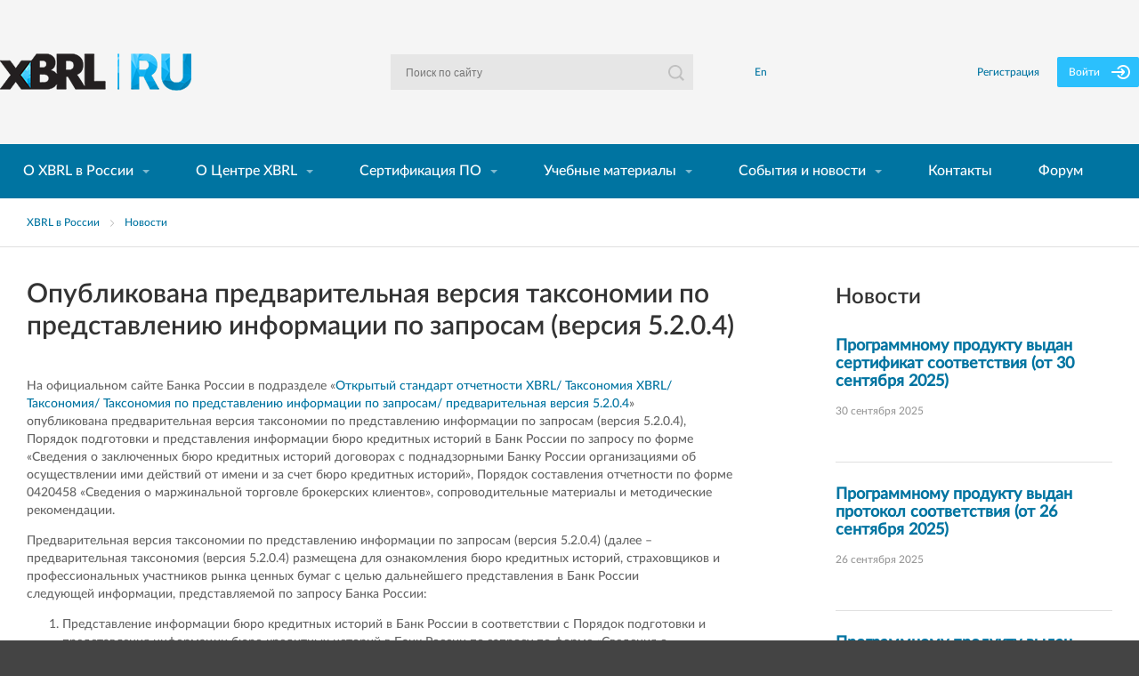

--- FILE ---
content_type: text/html; charset=UTF-8
request_url: https://xbrl.ru/news/opublikovana-predvaritelnaya-versiya-taksonomii-po-predstavleniyu-informatsii-po-zaprosam-versiya-5-/
body_size: 10094
content:
<!DOCTYPE html>
<html lang="ru">
<head>
	<title>Опубликована предварительная версия таксономии по представлению информации по запросам (версия 5.2.0.4)</title>
	<meta name="viewport" content="width=device-width, initial-scale=1.0">
<meta http-equiv="X-UA-Compatible" content="ie=edge">	<meta http-equiv="Content-Type" content="text/html; charset=UTF-8" />
<link href="/bitrix/cache/css/s1/index/template_bf3cd8fd8712e35a6d92c738390bb261/template_bf3cd8fd8712e35a6d92c738390bb261_v1.css?1768287024150279" type="text/css"  data-template-style="true" rel="stylesheet" />
</head>
<body>

<header class="main-header">
	<div class="main-header__top">
		<div class="container  container--flexmodel-row">
			<div class="logo" role="banner">
				<a class="logo__link" href="/" title="Перейти на главную">
					<img class="logo__image" src="/local/templates/index/i/logo-i.png" width="241" height="45" alt="XBRL">
				</a>
			</div>

			<div class="form-search__wrapper">
				<form class="form-search" role="search" action="/search/">
					<label class="form-search__label search-label" for="main-search">
						<svg id="icon-search" xmlns="http://www.w3.org/2000/svg" width="18" height="18"
							 viewBox="0 0 18 18">
							<style>
								.form-search__icon-search {
									fill: #C0C0C0;
								}
							</style>
							<path class="form-search__icon-search"
								  d="M18 16.3l-3.9-3.9c.9-1.3 1.5-2.9 1.5-4.6 0-4.3-3.5-7.8-7.8-7.8S0 3.5 0 7.8s3.5 7.8 7.8 7.8c1.7 0 3.3-.6 4.6-1.5l3.9 3.9 1.7-1.7zM7.8 13.7c-3.3 0-5.9-2.6-5.9-5.9 0-3.3 2.6-5.9 5.9-5.9 3.3 0 5.9 2.6 5.9 5.9 0 3.3-2.6 5.9-5.9 5.9z"/>
						</svg>
					</label>
					<input class="form-search__input" type="text" id="main-search" name="q"
						   placeholder="Поиск по сайту">
				</form>
			</div>

			<div class="language-choice">
				<ul class="language-choice__list">
					<li class="language-choice__item">
						<a href="//en.xbrl.ru/news/opublikovana-predvaritelnaya-versiya-taksonomii-po-predstavleniyu-informatsii-po-zaprosam-versiya-5-/" class="language-choice__link" title="Press to select the English version">En</a>
					</li>
				</ul>
			</div>

			<div class="user-block">
			<a href="#" class="user-block__link  user-block__link--registration register-link" title="Нажмите чтобы зарегистрироваться">Регистрация</a>
		<a href="#" class="user-block__link  user-block__link--sing-in auth-link" title="Нажмите чтобы войти">
			<span>Войти</span>
			<svg xmlns="http://www.w3.org/2000/svg" width="21" height="16" viewBox="0 0 21 16">
				<style>
					.user-block__sing-in-icon{fill:#FFFFFF;}
				</style>
				<path class="user-block__sing-in-icon" d="M10.8 10.3c-.4.4-.4 1 0 1.4.2.2.4.3.7.3.2 0 .5-.1.7-.3l2.8-3 .1-.1V7.2l-.1-.1-2.9-2.9c-.4-.4-1-.4-1.3 0-.4.4-.4 1 0 1.4L12 7H1c-.6 0-1 .5-1 1s.4 1 1 1h11l-1.2 1.3z"/>
				<path class="user-block__sing-in-icon" d="M13.2 0c-2.6 0-5 1.3-6.5 3.5-.3.5-.2 1.1.3 1.4.4.3 1 .2 1.3-.3C9.4 3 11.2 2 13.2 2c3.3 0 5.9 2.7 5.9 6s-2.6 6-5.9 6c-2 0-3.8-1-4.9-2.7-.3-.4-.9-.5-1.3-.2s-.6.9-.3 1.4c1.5 2.2 3.9 3.5 6.5 3.5 4.3 0 7.8-3.6 7.8-8s-3.5-8-7.8-8z"/>
			</svg>
		</a>
	</div>

			<a href="#" class="main-header__button" title="Нажмите чтобы открыть меню">
				Открыть меню				<span class="main-header__button--top"></span>
				<span class="main-header__button--middle"></span>
				<span class="main-header__button--bottom"></span>
			</a>

		</div>
	</div>

	<div class="main-header__bottom">
		<div class="container">
			<nav class="main-navigation" role="navigation">
				
<a href="#" class="main-navigation__tablet-button" title="Нажмите чтобы посмотреть меню">
	<span></span>
</a>
<ul class="main-navigation__list  main-navigation__list--main  clearfix">
					<li class="main-navigation__item  main-navigation__item--main" data-main-title='1'>
			<a href="/about/" class="main-navigation__link  main-navigation__link--main-title"
				title="О XBRL в России">
				О XBRL в России			</a>
							<span class="main-navigation__icon">
					<svg id="icon-more-menu" xmlns="http://www.w3.org/2000/svg" width="8" height="8"
						 viewBox="0 0 6 3">
						<style>
							.main-navigation__arrow {
								fill: #80BAD0;
							}
						</style>
						<path class="main-navigation__arrow" d="M3 3L0 0h6z"/>
					</svg>
				</span>
										<ul class="main-navigation__list  main-navigation__list--sup">
											<li class="main-navigation__item">
							<a class="main-navigation__link" title="Что такое XBRL?"
							   href="/about/what-xbrl/">Что такое XBRL?</a>
													</li>
											<li class="main-navigation__item">
							<a class="main-navigation__link" title="Регистр российских таксономий"
							   href="/about/taxonomy/">Регистр российских таксономий</a>
													</li>
											<li class="main-navigation__item">
							<a class="main-navigation__link" title="Инструменты и приложения"
							   href="/about/apps/">Инструменты и приложения</a>
													</li>
											<li class="main-navigation__item">
							<a class="main-navigation__link" title="Спецификации"
							   href="/about/specification/">Спецификации</a>
													</li>
											<li class="main-navigation__item">
							<a class="main-navigation__link" title="Проекты в РФ"
							   href="/about/projects/">Проекты в РФ</a>
													</li>
											<li class="main-navigation__item">
							<a class="main-navigation__link" title="Вопросы и ответы"
							   href="/about/faq/">Вопросы и ответы</a>
													</li>
									</ul>
					</li>
					<li class="main-navigation__item  main-navigation__item--main" data-main-title='2'>
			<a href="/jurisdiction/" class="main-navigation__link  main-navigation__link--main-title"
				title="О Центре XBRL">
				О Центре XBRL			</a>
							<span class="main-navigation__icon">
					<svg id="icon-more-menu" xmlns="http://www.w3.org/2000/svg" width="8" height="8"
						 viewBox="0 0 6 3">
						<style>
							.main-navigation__arrow {
								fill: #80BAD0;
							}
						</style>
						<path class="main-navigation__arrow" d="M3 3L0 0h6z"/>
					</svg>
				</span>
										<ul class="main-navigation__list  main-navigation__list--sup">
											<li class="main-navigation__item">
							<a class="main-navigation__link" title="Пользователи услуг Центра"
							   href="/jurisdiction/members/">Пользователи услуг Центра</a>
													</li>
											<li class="main-navigation__item">
							<a class="main-navigation__link" title="Структура Центра"
							   href="/jurisdiction/organization/">Структура Центра</a>
													</li>
											<li class="main-navigation__item">
							<a class="main-navigation__link" title="Правоустанавливающие документы"
							   href="/jurisdiction/legal-documents/">Правоустанавливающие документы</a>
													</li>
											<li class="main-navigation__item">
							<a class="main-navigation__link" title="Рабочие группы"
							   href="/jurisdiction/working-groups/">Рабочие группы</a>
													</li>
											<li class="main-navigation__item">
							<a class="main-navigation__link" title="Как стать пользователем услуг Центра"
							   href="/jurisdiction/membership-terms/">Как стать пользователем услуг Центра</a>
													</li>
											<li class="main-navigation__item">
							<a class="main-navigation__link" title="Рабочие материалы"
							   href="/jurisdiction/rabochie-materialy.php">Рабочие материалы</a>
													</li>
									</ul>
					</li>
					<li class="main-navigation__item  main-navigation__item--main" data-main-title='3'>
			<a href="/certification/" class="main-navigation__link  main-navigation__link--main-title"
				title="Сертификация ПО">
				Сертификация ПО			</a>
							<span class="main-navigation__icon">
					<svg id="icon-more-menu" xmlns="http://www.w3.org/2000/svg" width="8" height="8"
						 viewBox="0 0 6 3">
						<style>
							.main-navigation__arrow {
								fill: #80BAD0;
							}
						</style>
						<path class="main-navigation__arrow" d="M3 3L0 0h6z"/>
					</svg>
				</span>
										<ul class="main-navigation__list  main-navigation__list--sup">
											<li class="main-navigation__item">
							<a class="main-navigation__link" title="Процесс добровольной сертификации"
							   href="/certification/process/">Процесс добровольной сертификации</a>
													</li>
											<li class="main-navigation__item">
							<a class="main-navigation__link" title="Категории выдаваемых сертификатов"
							   href="/certification/certified_software/">Категории выдаваемых сертификатов</a>
													</li>
											<li class="main-navigation__item">
							<a class="main-navigation__link" title="Фрагментарное тестирование"
							   href="/certification/fragmentary">Фрагментарное тестирование</a>
													</li>
											<li class="main-navigation__item">
							<a class="main-navigation__link" title="Регламентирующие документы по сертификации и фрагментарному тестированию"
							   href="/certification/documents/">Регламентирующие документы по сертификации и фрагментарному тестированию</a>
													</li>
											<li class="main-navigation__item">
							<a class="main-navigation__link" title="Заявка на сертификацию и фрагментарное тестирование"
							   href="/certification/request/">Заявка на сертификацию и фрагментарное тестирование</a>
													</li>
											<li class="main-navigation__item">
							<a class="main-navigation__link" title="Стоимость сертификации и фрагментарного тестирования"
							   href="/certification/calculator">Стоимость сертификации и фрагментарного тестирования</a>
													</li>
											<li class="main-navigation__item">
							<a class="main-navigation__link" title="Действующие сертификаты и протоколы XBRL"
							   href="/certification/certificates/">Действующие сертификаты и протоколы XBRL</a>
													</li>
											<li class="main-navigation__item">
							<a class="main-navigation__link" title="Информационные бюллетени"
							   href="/certification/bulletin/">Информационные бюллетени</a>
													</li>
									</ul>
					</li>
						<div class="main-navigation__wrapper  main-navigation__wrapper--hide  main-navigation__wrapper--position">
				<li class="main-navigation__item  main-navigation__item--main" data-main-title='4'>
			<a href="/library/" class="main-navigation__link  main-navigation__link--main-title"
				title="Учебные материалы">
				Учебные материалы			</a>
							<span class="main-navigation__icon">
					<svg id="icon-more-menu" xmlns="http://www.w3.org/2000/svg" width="8" height="8"
						 viewBox="0 0 6 3">
						<style>
							.main-navigation__arrow {
								fill: #80BAD0;
							}
						</style>
						<path class="main-navigation__arrow" d="M3 3L0 0h6z"/>
					</svg>
				</span>
										<ul class="main-navigation__list  main-navigation__list--sup">
											<li class="main-navigation__item">
							<a class="main-navigation__link" title="Глоссарий"
							   href="/library/glossary/">Глоссарий</a>
													</li>
											<li class="main-navigation__item">
							<a class="main-navigation__link" title="Литература"
							   href="/library/literatura/">Литература</a>
													</li>
											<li class="main-navigation__item">
							<a class="main-navigation__link" title="Учебные курсы"
							   href="/library/education/">Учебные курсы</a>
													</li>
											<li class="main-navigation__item">
							<a class="main-navigation__link" title="Кафедра XBRL"
							   href="/library/kafedra/">Кафедра XBRL</a>
													</li>
											<li class="main-navigation__item">
							<a class="main-navigation__link" title="Информационные материалы"
							   href="/library/materials/">Информационные материалы</a>
													</li>
									</ul>
					</li>
					<li class="main-navigation__item  main-navigation__item--main" data-main-title='5'>
			<a href="/events/" class="main-navigation__link  main-navigation__link--main-title"
				title="События и новости">
				События и новости			</a>
							<span class="main-navigation__icon">
					<svg id="icon-more-menu" xmlns="http://www.w3.org/2000/svg" width="8" height="8"
						 viewBox="0 0 6 3">
						<style>
							.main-navigation__arrow {
								fill: #80BAD0;
							}
						</style>
						<path class="main-navigation__arrow" d="M3 3L0 0h6z"/>
					</svg>
				</span>
										<ul class="main-navigation__list  main-navigation__list--sup">
											<li class="main-navigation__item">
							<a class="main-navigation__link" title="События"
							   href="/events/">События</a>
													</li>
											<li class="main-navigation__item">
							<a class="main-navigation__link" title="Новости"
							   href="/news/">Новости</a>
													</li>
									</ul>
					</li>
					<li class="main-navigation__item  main-navigation__item--main" data-main-title='6'>
			<a href="/contacts/" class="main-navigation__link  main-navigation__link--main-title"
				title="Контакты">
				Контакты			</a>
								</li>
					<li class="main-navigation__item  main-navigation__item--main" data-main-title='7'>
			<a href="/forum/" class="main-navigation__link  main-navigation__link--main-title"
				title="Форум">
				Форум			</a>
								</li>
	
			</div>
	</ul>

				<section class="sing-in-popup__wrapper">
	<div class="sing-in-popup">
		<form class="sing-in-popup__form" action="" method="post" id="auth_form">
			<input class="field" type="hidden" name="AUTH_FORM" value="Y"/>
			<input class="field" type="hidden" name="TYPE" value="AUTH"/>
			<h2 class="sing-in-popup__title">Вход</h2>
			<a href="#" class="sing-in-popup__close-button" title="Нажмите чтобы закрыть окно формы">
				<svg xmlns="http://www.w3.org/2000/svg" width="24" height="24" viewBox="0 0 24 24">
					<path class="sing-in-popup__close-icon" d="M24 3.4L20.6 0 12 8.6 3.4 0 0 3.5 8.6 12 0 20.6 3.4 24l8.6-8.6 8.5 8.6 3.5-3.5-8.6-8.5z"/>
				</svg>
			</a>
			<fieldset class="sing-in-popup__fieldset-top">
				<label class="sing-in-popup__label" for="user-name-inner"></label>
				<input class="sing-in-popup__input" type="text" id="user-name-inner" name="USER_LOGIN" placeholder="Логин" tabindex="1">
				<label class="sing-in-popup__label" for="email-user-password"></label>
				<input class="sing-in-popup__input" type="password" id="email-user-password" name="USER_PASSWORD" placeholder="Пароль" tabindex="2">
			</fieldset>

			<fieldset class="sing-in-popup__fieldset-middle">
				<div class="sing-in-popup__left">
					<a class="sing-in-popup__link forgot-link" href="#" title="Нажмите чтобы востановаить пароль">
						Забыли пароль?					</a>
				</div>
				<div class="sing-in-popup__right">
					<input class="sing-in-popup__checkbox" value="Y" name="USER_REMEMBER" id="remember-user" type="checkbox" >
					<label class="sing-in-popup__label--view" for="remember-user">Запомните меня</label>
				</div>
			</fieldset>
			<div class="form-error"></div>
			<fieldset class="sing-in-popup__bottom">
				<input class="sing-in-popup__button" type="submit" name="" value="Войти">
				<a class="user-block__link--registration" href="#" title="Нажмите чтобы зарегестрироваться">Регистрация</a>
			</fieldset>
		</form>

		<form class="sing-in-popup__recovery-form" action="" method="post" id="forgot_form">
			<input type="hidden" name="AUTH_FORM" value="Y">
			<input type="hidden" name="TYPE" value="SEND_PWD">
			<h2 class="sing-in-popup__title">Забыли пароль?</h2>
			<fieldset class="sing-in-popup__fieldset-top">
				<label class="sing-in-popup__label" for="user-name-email"></label>
				<input class="sing-in-popup__input" type="email" id="user-name-email" name="USER_EMAIL" placeholder="E-mail">
			</fieldset>
			<fieldset class="sing-in-popup__fieldset-middle"></fieldset>
			<div class="form-error"></div>
			<fieldset class="sing-in-popup__bottom">
				<input class="sing-in-popup__button" type="submit" name="" value="Восстановить">
				<a class="user-block__link--prev" href="#" title="Нажмите чтобы вернуться к форме">Отмена</a>
			</fieldset>
		</form>
	</div>
</section>
				<div class="user-block">
			<a href="#" class="user-block__link  user-block__link--registration register-link" title="Нажмите чтобы зарегистрироваться">Регистрация</a>
		<a href="#" class="user-block__link  user-block__link--sing-in auth-link" title="Нажмите чтобы войти">
			<span>Войти</span>
			<svg xmlns="http://www.w3.org/2000/svg" width="21" height="16" viewBox="0 0 21 16">
				<style>
					.user-block__sing-in-icon{fill:#FFFFFF;}
				</style>
				<path class="user-block__sing-in-icon" d="M10.8 10.3c-.4.4-.4 1 0 1.4.2.2.4.3.7.3.2 0 .5-.1.7-.3l2.8-3 .1-.1V7.2l-.1-.1-2.9-2.9c-.4-.4-1-.4-1.3 0-.4.4-.4 1 0 1.4L12 7H1c-.6 0-1 .5-1 1s.4 1 1 1h11l-1.2 1.3z"/>
				<path class="user-block__sing-in-icon" d="M13.2 0c-2.6 0-5 1.3-6.5 3.5-.3.5-.2 1.1.3 1.4.4.3 1 .2 1.3-.3C9.4 3 11.2 2 13.2 2c3.3 0 5.9 2.7 5.9 6s-2.6 6-5.9 6c-2 0-3.8-1-4.9-2.7-.3-.4-.9-.5-1.3-.2s-.6.9-.3 1.4c1.5 2.2 3.9 3.5 6.5 3.5 4.3 0 7.8-3.6 7.8-8s-3.5-8-7.8-8z"/>
			</svg>
		</a>
	</div>

			</nav>
		</div>
	</div>
</header>


	<div class="breadcrumbs">
		<div class="container">
			<ul class="breadcrumbs__list">					<li class="breadcrumbs__item">
						<a class="breadcrumbs__link" href="/">XBRL в России</a><span class="breadcrumbs__icon"></span>
					</li>
										<li class="breadcrumbs__item">
						<a class="breadcrumbs__link" href="/news/">Новости</a><span class="breadcrumbs__icon"></span>
					</li>
								</ul>
		</div>
	</div>

<main class="main-content text-page clearfix" role="main">
		<div class="desktop-wrapper  clearfix">
		<div class="main-content__right">
			<div class="container  clearfix">
								

<div class="section-block">
	<div class="container  clearfix">
		<h1>Опубликована предварительная версия таксономии по представлению информации по запросам (версия 5.2.0.4)</h1>
	</div>
</div>
<div class="content">
	<p>
	<span st="" yle="font-family: var(--ui-font-family-primary, var(--ui-font-family-helvetica));" st yle="font-family: var(--ui-font-family-primary, var(--ui-font-family-helvetica));">На официальном сайте Банка России&nbsp;в подразделе «</span><a href="https://cbr.ru/projects_xbrl/taxonomy_xbrl/taksonomiya-po-predstavleniyu-informacii-po-zaprosam/" target="_blank" st="" yle="font-family: var(--ui-font-family-primary, var(--ui-font-family-helvetica));" st yle="font-family: var(--ui-font-family-primary, var(--ui-font-family-helvetica));">Открытый стандарт&nbsp;отчетности XBRL/ Таксономия XBRL/ Таксономия/ Таксономия по&nbsp;представлению информации по&nbsp;запросам/ предварительная версия 5.2.0.4</a><span st="" yle="font-family: var(--ui-font-family-primary, var(--ui-font-family-helvetica));" st yle="font-family: var(--ui-font-family-primary, var(--ui-font-family-helvetica));">» опубликована&nbsp;предварительная&nbsp;версия таксономии по представлению информации по запросам (версия 5.2.0.4), Порядок подготовки и представления информации бюро кредитных историй в Банк России по запросу по форме​ «Сведения о заключенных бюро кредитных историй договорах с поднадзорными Банку России организациями об осуществлении ими действий от имени и за счет бюро кредитных историй», Порядок составления отчетности по форме 0420458 «Сведения о маржинальной торговле брокерских клиентов», сопроводительные материалы и методические рекомендации.</span>
</p>
<p>
</p>
<p>
	 Предварительная версия таксономии по представлению информации по запросам (версия 5.2.0.4) (далее – предварительная таксономия (версия 5.2.0.4)&nbsp;размещена для ознакомления&nbsp;бюро кредитных историй, страховщиков и профессиональных участников рынка ценных бумаг с целью дальнейшего представления в Банк России следующей&nbsp;информации, представляемой по запросу Банка России:
</p>
<p>
</p>
<ol>
	<li>
	<p>
		 Представление информации бюро кредитных историй в Банк России в соответствии с Порядок подготовки и представления информации бюро кредитных историй в Банк России по запросу по форме «Сведения о заключенных бюро кредитных историй договорах с поднадзорными Банку России организациями об осуществлении ими действий от имени и за счет бюро кредитных историй».
	</p>
 </li>
	<li>
	<p>
		 Представление информации страховщиками в Банк России начиная с отчетной даты 02.10.2023 (на межпериодные отчетные даты, т.е. отчетные даты, отличные от 31.01, 28.02, 31.03, 30.04, 31.05, 30.06, 31.07, 31.08, 30.09, 31.10, 30.11, 31.12).
	</p>
 </li>
	<li>
	<p>
		 Представление информации профессиональными участниками рынка ценных бумаг в Банк России в соответствии с Порядком составления отчетности по форме 0420458 «Сведения о маржинальной торговле брокерских клиентов».
	</p>
 </li>
</ol>
<p>
 <br>
	 Предложения и замечания к предварительной таксономии (версия 5.2.0.4) и Порядку необходимо направлять на адрес электронной почты&nbsp;<a href="mailto:svc_xbrlhelp@cbr.ru" target="_blank">svc_xbrlhelp@cbr.ru</a>. В теме письма необходимо указать: «Предварительная таксономия&nbsp;по запросам&nbsp;(версия 5.2.0.4). Наименование одного из видов организаций: БКИ, СО и ОВС, ПУРЦБ. Предложения по таксономии и/или Порядку». Дата окончания сбора предложений и замечаний –&nbsp;25.05.2023.
</p>
 <br></div>

	</div>
	</div>
	<div class="main-content__left">
					
<section class="news">
	<div class="container">
		<h2>Новости</h2>
		<ul class="news-list">
							<li class="news-list__item" id="bx_3218110189_3700">
					<h3>
						<a href="/news/programmnomu-produktu-vydan-sertifikat-sootvetstviya-ot-30-sentyabrya-2025/" class="news-list__title"
						   title="Программному продукту выдан сертификат соответствия (от 30 сентября 2025)">
							Программному продукту выдан сертификат соответствия (от 30 сентября 2025)						</a>
					</h3>
					<div class="news-list__date">30 сентября 2025</div>
					<p class="news-list__preview">
											</p>
				</li>
							<li class="news-list__item" id="bx_3218110189_3696">
					<h3>
						<a href="/news/programmnomu-produktu-vydan-protokol-sootvetstviya-ot-26-sentyabrya-2025/" class="news-list__title"
						   title="Программному продукту выдан протокол соответствия (от 26 сентября 2025)">
							Программному продукту выдан протокол соответствия (от 26 сентября 2025)						</a>
					</h3>
					<div class="news-list__date">26 сентября 2025</div>
					<p class="news-list__preview">
											</p>
				</li>
							<li class="news-list__item" id="bx_3218110189_3692">
					<h3>
						<a href="/news/programmnomu-produktu-vydan-protokol-sootvetstviya-ot-22-sentyabrya-2025/" class="news-list__title"
						   title="Программному продукту выдан протокол соответствия (от 22 сентября 2025)">
							Программному продукту выдан протокол соответствия (от 22 сентября 2025)						</a>
					</h3>
					<div class="news-list__date">22 сентября 2025</div>
					<p class="news-list__preview">
											</p>
				</li>
					</ul>
		<a href="/news/" class="news-list__link-all">Все новости</a>
	</div>
</section>
							<section class="events">
				<div class="container  clearfix">
					<h2>События</h2>
					<div class="events__left">
						
<ul class="events__list">
			<li class="events__item  clearfix" id="bx_651765591_3429">
			<div class="events__item-left">
									<div class="news-preview__top">
						<img src="/upload/resize_cache/iblock/eb0/rxgrzwurgp6u8590g4sbbcbuhv1oxn9o/120_80_1/anons.png" alt="Курс повышения квалификации «Основы формата XBRL» " class="events__image" />					</div>
							</div>
			<div class="events__item-right">
				<a href="/events/kurs-povysheniya-kvalifikatsii-osnovy-formata-xbrl-/" class="events__preview-title"
				   title="Курс повышения квалификации «Основы формата XBRL» ">
					Курс повышения квалификации «Основы формата XBRL» 1
				</a>
									<div class="events__date">19:00 до 22:00</div>
								<div class="events__town">16-18 апреля 2025</div>
			</div>
		</li>
			<li class="events__item  clearfix" id="bx_651765591_3415">
			<div class="events__item-left">
									<div class="news-preview__top">
						<img src="/upload/resize_cache/iblock/f12/jn0fx1vx7smfd23wmsg8fngy108ief0u/120_80_1/anons.png" alt="Вебинар «Порядок составления отчетности по форме 0409724 «Сведения об осуществлении брокерской деятельности и деятельности по управлению ценными бумагами» " class="events__image" />					</div>
							</div>
			<div class="events__item-right">
				<a href="/events/vebinar-poryadok-sostavleniya-otchetnosti-po-forme-0409724-svedeniya-ob-osushchestvlenii-brokerskoy-/" class="events__preview-title"
				   title="Вебинар «Порядок составления отчетности по форме 0409724 «Сведения об осуществлении брокерской деятельности и деятельности по управлению ценными бумагами» ">
					Вебинар «Порядок составления отчетности по форме 0409724 «Сведения об осуществлении брокерской деятельности и деятельности по управлению ценными бумагами» 1
				</a>
									<div class="events__date">19:00</div>
								<div class="events__town">6 марта 2025</div>
			</div>
		</li>
			<li class="events__item  clearfix" id="bx_651765591_2458">
			<div class="events__item-left">
									<div class="news-preview__top">
						<img src="/upload/resize_cache/iblock/dc3/120_80_1/Fotolia_131437102_Subscription_Monthly_M-620x396.jpg" alt="Вебинар «Основные принципы расчета новых показателей операционной надежности и оценки выполнения требований к обеспечению защиты информации» " class="events__image" />					</div>
							</div>
			<div class="events__item-right">
				<a href="/events/vebinar-osnovnye-printsipy-rascheta-novykh-pokazateley-operatsionnoy-nadezhnosti-i-otsenki-vypolneni/" class="events__preview-title"
				   title="Вебинар «Основные принципы расчета новых показателей операционной надежности и оценки выполнения требований к обеспечению защиты информации» ">
					Вебинар «Основные принципы расчета новых показателей операционной надежности и оценки выполнения требований к обеспечению защиты информации» 1
				</a>
								<div class="events__town">1 ноября 2022 года</div>
			</div>
		</li>
	</ul>


						<a class="events__link-all" href="/events/">Все события</a>
					</div>
				</div>
			</section>
			</div>
	</div>
</main>
<footer class="main-footer" role="contentinfo">
	<div class="container  container--flexmodel-col  clearfix">
		<div class="main-footer__left--laptop">
			<div class="main-footer__left">

				<div class="copyright">
					<p>
						&copy; 2001-2026						<b>XBRL RUSSIA. Все права защищены</b>
					</p>
					<p>
						The Business Reporting Standard.&nbsp;<br>
We are a global community committed to improving reporting everywhere.<br>
<br>
					</p>
				</div>


				<div class="social">
					<ul class="social__list">
						<li class="social__item">
							<a href="" class="social__link  social__link--facebook"
							   title="Нажмите чтобы посетить наш Facebook">
								Facebook
								<svg class="social__link-icon" xmlns="http://www.w3.org/2000/svg" width="22" height="22"
								     viewBox="0 0 22 22">
									<style>
										.social__link-icon--bg {
											fill: #222222;
										}

										.social__link-icon--p {
											fill: #777777;
										}
									</style>
									<circle class="social__link-icon--bg" cx="11" cy="11" r="11"/>
									<path class="social__link-icon--p"
									      d="M13.7 11h-1.8v6.4H9.3V11H8V8.8h1.3V7.3c0-1 .5-2.7 2.7-2.7h2v2.2h-1.4c-.2 0-.6.1-.6.6v1.3h2l-.3 2.3z"/>
								</svg>
							</a>
						</li>
						<li class="social__item">
							<a href="" class="social__link  social__link--twitter"
							   title="Нажмите чтобы посетить наш Twitter">
								Twitter
								<svg clas="social__link-icon" xmlns="http://www.w3.org/2000/svg" width="22" height="22"
								     viewBox="0 0 22 22">
									<style>
										.social__link-icon--bg {
											fill: #222222;
										}

										.social__link-icon--p {
											fill: #777777;
										}
									</style>
									<circle class="social__link-icon--bg" cx="11" cy="11" r="11"/>
									<path class="social__link-icon--p"
									      d="M15.9 8.5v.3c0 3.3-2.5 7.2-7.2 7.2-1.4 0-2.8-.4-3.9-1.1h.6c1.2 0 2.3-.4 3.1-1.1-1.1 0-2-.8-2.4-1.8h.5c.2 0 .5 0 .7-.1-1.2-.2-2-1.3-2-2.5.3.2.7.3 1.1.3-.6-.3-1.1-1.1-1.1-2 0-.5.1-.9.3-1.3C6.9 8 8.8 9 10.9 9.1c0-.2-.1-.4-.1-.6C10.8 7.1 12 6 13.4 6c.7 0 1.4.3 1.8.8.6-.1 1.1-.3 1.6-.6-.2.6-.6 1.1-1.1 1.4.5-.1 1-.2 1.5-.4-.4.5-.8.9-1.3 1.3z"/>
								</svg>
							</a>
						</li>
						<li class="social__item">
							<a href="" class="social__link  social__link--linkedin"
							   title="Нажмите чтобы посетить наш LinkedIn">
								LinkedIn
								<svg clas="social__link-icon" xmlns="http://www.w3.org/2000/svg" width="22" height="22"
								     viewBox="0 0 22 22">
									<style>
										.social__link-icon--bg {
											fill: #222222;
										}

										.social__link-icon--p {
											fill: #777777;
										}
									</style>
									<circle class="social__link-icon--bg" cx="11" cy="11" r="11"/>
									<path class="social__link-icon--p"
									      d="M16.9 16.1c0 .5-.4.8-.9.8H6c-.5 0-.9-.4-.9-.8V5.9c0-.5.4-.8.9-.8h10c.5 0 .9.4.9.8v10.2zM13 9.5c-.9 0-1.4.5-1.6.9v-.8H9.7v5.3h1.8v-3c0-.2 0-.3.1-.4.1-.3.4-.6.9-.6.6 0 .9.5.9 1.2V15h1.8v-3.1c-.1-1.6-1-2.4-2.2-2.4zm-1.6.9zm-2.7-.8H6.9v5.3h1.8V9.6zm0 .8zm-.9-3.3c-.6 0-1 .4-1 .9s.4.9 1 .9 1-.4 1-.9-.4-.9-1-.9z"/>
								</svg>
							</a>
						</li>
					</ul>
				</div>

			</div>

			<div class="copyright-agency">
				
			</div>
		</div>

		<div class="main-footer__middle">

			<nav class="footer-navigation">

	<ul class="footer-navigation__list  footer-navigation__list--main  clearfix">
				<li class="footer-navigation__item">
			<a href="/about/"
			   class="footer-navigation__link  footer-navigation__link--main-title "
			   title="О XBRL в России">
				О XBRL в России			</a>
						<ul class="footer-navigation__list  footer-navigation__list--sup  ">
								<li class="footer-navigation__item">
					<a class="footer-navigation__link" title="Что такое XBRL?"
					   href="/about/what-xbrl/">Что такое XBRL?</a>
				</li>
								<li class="footer-navigation__item">
					<a class="footer-navigation__link" title="Регистр российских таксономий"
					   href="/about/taxonomy/">Регистр российских таксономий</a>
				</li>
								<li class="footer-navigation__item">
					<a class="footer-navigation__link" title="Инструменты и приложения"
					   href="/about/apps/">Инструменты и приложения</a>
				</li>
								<li class="footer-navigation__item">
					<a class="footer-navigation__link" title="Спецификации"
					   href="/about/specification/">Спецификации</a>
				</li>
								<li class="footer-navigation__item">
					<a class="footer-navigation__link" title="Проекты в РФ"
					   href="/about/projects/">Проекты в РФ</a>
				</li>
								<li class="footer-navigation__item">
					<a class="footer-navigation__link" title="Вопросы и ответы"
					   href="/about/faq/">Вопросы и ответы</a>
				</li>
							</ul>
					</li>
				<li class="footer-navigation__item">
			<a href="/jurisdiction/"
			   class="footer-navigation__link  footer-navigation__link--main-title "
			   title="О Центре XBRL">
				О Центре XBRL			</a>
						<ul class="footer-navigation__list  footer-navigation__list--sup  ">
								<li class="footer-navigation__item">
					<a class="footer-navigation__link" title="Пользователи услуг Центра"
					   href="/jurisdiction/members/">Пользователи услуг Центра</a>
				</li>
								<li class="footer-navigation__item">
					<a class="footer-navigation__link" title="Структура Центра"
					   href="/jurisdiction/organization/">Структура Центра</a>
				</li>
								<li class="footer-navigation__item">
					<a class="footer-navigation__link" title="Правоустанавливающие документы"
					   href="/jurisdiction/legal-documents/">Правоустанавливающие документы</a>
				</li>
								<li class="footer-navigation__item">
					<a class="footer-navigation__link" title="Рабочие группы"
					   href="/jurisdiction/working-groups/">Рабочие группы</a>
				</li>
								<li class="footer-navigation__item">
					<a class="footer-navigation__link" title="Как стать пользователем услуг Центра"
					   href="/jurisdiction/membership-terms/">Как стать пользователем услуг Центра</a>
				</li>
								<li class="footer-navigation__item">
					<a class="footer-navigation__link" title="Рабочие материалы"
					   href="/jurisdiction/rabochie-materialy.php">Рабочие материалы</a>
				</li>
							</ul>
					</li>
				<li class="footer-navigation__item">
			<a href="/certification/"
			   class="footer-navigation__link  footer-navigation__link--main-title "
			   title="Сертификация ПО">
				Сертификация ПО			</a>
						<ul class="footer-navigation__list  footer-navigation__list--sup  ">
								<li class="footer-navigation__item">
					<a class="footer-navigation__link" title="Процесс добровольной сертификации"
					   href="/certification/process/">Процесс добровольной сертификации</a>
				</li>
								<li class="footer-navigation__item">
					<a class="footer-navigation__link" title="Категории выдаваемых сертификатов"
					   href="/certification/certified_software/">Категории выдаваемых сертификатов</a>
				</li>
								<li class="footer-navigation__item">
					<a class="footer-navigation__link" title="Фрагментарное тестирование"
					   href="/certification/fragmentary">Фрагментарное тестирование</a>
				</li>
								<li class="footer-navigation__item">
					<a class="footer-navigation__link" title="Регламентирующие документы по сертификации и фрагментарному тестированию"
					   href="/certification/documents/">Регламентирующие документы по сертификации и фрагментарному тестированию</a>
				</li>
								<li class="footer-navigation__item">
					<a class="footer-navigation__link" title="Заявка на сертификацию и фрагментарное тестирование"
					   href="/certification/request/">Заявка на сертификацию и фрагментарное тестирование</a>
				</li>
								<li class="footer-navigation__item">
					<a class="footer-navigation__link" title="Стоимость сертификации и фрагментарного тестирования"
					   href="/certification/calculator">Стоимость сертификации и фрагментарного тестирования</a>
				</li>
								<li class="footer-navigation__item">
					<a class="footer-navigation__link" title="Действующие сертификаты и протоколы XBRL"
					   href="/certification/certificates/">Действующие сертификаты и протоколы XBRL</a>
				</li>
								<li class="footer-navigation__item">
					<a class="footer-navigation__link" title="Информационные бюллетени"
					   href="/certification/bulletin/">Информационные бюллетени</a>
				</li>
							</ul>
					</li>
				<li class="footer-navigation__item">
			<a href="/library/"
			   class="footer-navigation__link  footer-navigation__link--main-title "
			   title="Учебные материалы">
				Учебные материалы			</a>
						<ul class="footer-navigation__list  footer-navigation__list--sup  footer-navigation--remove">
								<li class="footer-navigation__item">
					<a class="footer-navigation__link" title="Глоссарий"
					   href="/library/glossary/">Глоссарий</a>
				</li>
								<li class="footer-navigation__item">
					<a class="footer-navigation__link" title="Литература"
					   href="/library/literatura/">Литература</a>
				</li>
								<li class="footer-navigation__item">
					<a class="footer-navigation__link" title="Учебные курсы"
					   href="/library/education/">Учебные курсы</a>
				</li>
								<li class="footer-navigation__item">
					<a class="footer-navigation__link" title="Кафедра XBRL"
					   href="/library/kafedra/">Кафедра XBRL</a>
				</li>
								<li class="footer-navigation__item">
					<a class="footer-navigation__link" title="Информационные материалы"
					   href="/library/materials/">Информационные материалы</a>
				</li>
							</ul>
					</li>
				<li class="footer-navigation__item">
			<a href="/events/"
			   class="footer-navigation__link  footer-navigation__link--main-title "
			   title="События и новости">
				События и новости			</a>
						<ul class="footer-navigation__list  footer-navigation__list--sup  ">
								<li class="footer-navigation__item">
					<a class="footer-navigation__link" title="События"
					   href="/events/">События</a>
				</li>
								<li class="footer-navigation__item">
					<a class="footer-navigation__link" title="Новости"
					   href="/news/">Новости</a>
				</li>
							</ul>
					</li>
				<li class="footer-navigation__item">
			<a href="/contacts/"
			   class="footer-navigation__link  footer-navigation__link--main-title "
			   title="Контакты">
				Контакты			</a>
					</li>
				<li class="footer-navigation__item">
			<a href="/forum/"
			   class="footer-navigation__link  footer-navigation__link--main-title footer-navigation__link--margin"
			   title="Форум">
				Форум			</a>
					</li>
			</ul>
</nav>

		</div>
	</div>
</footer>
<section class="registration-popup__wrapper">
	<div class="registration-popup">
		<form class="registration-popup__form" action="#" method="post">
			<h2 class="registration-popup__title">Регистрация</h2>
			<p class="registration-popup__description">
				This registration is for Members of XBRL International to gain access to the members only content.			</p>
			<a href="#" class="registration-popup__close-button" title="Нажмите чтобы закрыть окно формы">
				<svg xmlns="http://www.w3.org/2000/svg" width="24" height="24" viewBox="0 0 24 24">
					<path class="registration-popup__close-icon"
					      d="M24 3.4L20.6 0 12 8.6 3.4 0 0 3.5 8.6 12 0 20.6 3.4 24l8.6-8.6 8.5 8.6 3.5-3.5-8.6-8.5z"/>
				</svg>
			</a>
			<fieldset class="registration-popup__left">
				<label class="registration-popup__label" for="name-user"></label>
				<input class="registration-popup__input" type="text" id="name-user" name="REGISTER[NAME]" placeholder="ФИО"
				       tabindex="1">
				<span class="registration-popup__error-message">&nbsp;</span>
				<label class="registration-popup__label" for="email-user"></label>
				<input required class="registration-popup__input" type="email" id="email-user" name="REGISTER[EMAIL]"
				       placeholder="E&ndash;mail*" tabindex="2">
				<span class="registration-popup__error-message">&nbsp;</span>
				<label class="registration-popup__label" for="password-user"></label>
				<input required class="registration-popup__input" type="password" id="password-user" name="REGISTER[PASSWORD]"
				       placeholder="Пароль*" tabindex="5">
				<span class="registration-popup__error-message">&nbsp;</span>
			</fieldset>
			<fieldset class="registration-popup__right">
				<label class="registration-popup__label" for="organization-user"></label>
				<input required class="registration-popup__input" type="text" id="organization-user" name="REGISTER[WORK_COMPANY]"
				       placeholder="Название организации*" tabindex="3">
                <span class="registration-popup__error-message">&nbsp;</span>
				<label class="registration-popup__label" for="telephone-user"></label>
				<input class="registration-popup__input phone-input" type="text" id="telephone-user" name="REGISTER[WORK_PHONE]" placeholder="Телефон"
				       tabindex="4">
                <span class="registration-popup__error-message">&nbsp;</span>
				<input required class="registration-popup__input" type="password" id="confirm-password-user" name="REGISTER[CONFIRM_PASSWORD]"
				       placeholder="Пароль еще раз*" tabindex="6">
                <span class="registration-popup__error-message">&nbsp;</span>
			</fieldset>
            <div class="form-error"></div>
			<div class="registration-popup__bottom">
				<sup>*</sup>&ndash;обязательное поле			</div>
			<input class="registration-popup__button" type="submit" value="Зарегистрироваться" tabindex="7">
		</form>
	</div>
</section>
<script>(window.BX||top.BX).message({"pull_server_enabled":"N","pull_config_timestamp":0,"shared_worker_allowed":"Y","pull_guest_mode":"N","pull_guest_user_id":0,"pull_worker_mtime":1761051821});(window.BX||top.BX).message({"PULL_OLD_REVISION":"Для продолжения корректной работы с сайтом необходимо перезагрузить страницу."});</script>

<script src="/bitrix/js/pull/protobuf/protobuf.min.js?167898960876433"></script>
<script src="/bitrix/js/pull/protobuf/model.min.js?167898960814190"></script>
<script src="/bitrix/js/main/core/core_promise.min.js?16789886402490"></script>
<script src="/bitrix/js/rest/client/rest.client.min.js?16789896749240"></script>
<script src="/bitrix/js/pull/client/pull.client.min.js?176105182249849"></script>


<script  src="/bitrix/cache/js/s1/index/template_117c41960f1a511eed054a1b95382e8d/template_117c41960f1a511eed054a1b95382e8d_v1.js?1768287024191705"></script>

</body>
</html>
